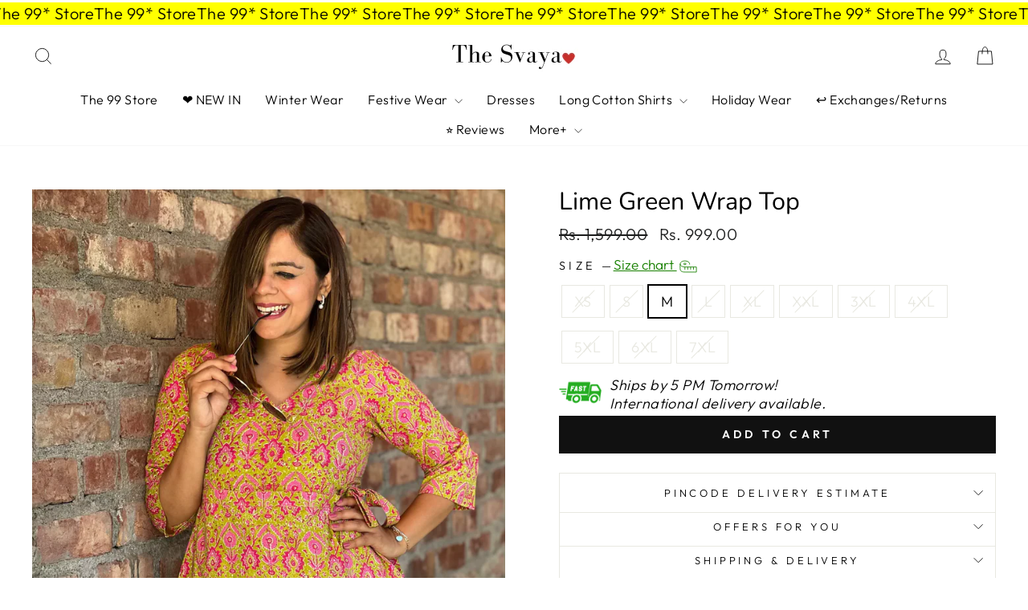

--- FILE ---
content_type: text/javascript
request_url: https://thesvaya.com/cdn/shop/t/12/assets/prod_min_sk_pdp_inventory_flow_changes.js?v=26142207939121506921736148529
body_size: 4657
content:
!function(){let e="variant_inventory_status_default",t="variant_inventory_status_item_ready_in_high_count",n="variant_inventory_status_item_ready_in_high_count",a="variant_inventory_status_zero_back_order_on",i="variant_inventory_status_zero_back_order_off",r="express",l="sold_out",o="default",s="ship_min_time",u="ship_str",d="Ships in 3-4 days.",p="International delivery available.",c="https://cdn.shopify.com/s/files/1/0306/3336/1547/files/free-shipping-3-min.png?v=1695571883",h={"2025-jan-01":1,"2025-jan-26":1,"2025-mar-13":1,"2025-mar-14":1,"2025-mar-31":1,"2025-mar-29":1,"2025-apr-01":1,"2025-jun-06":1,"2025-jun-05":1,"2025-aug-09":1,"2025-aug-08":1,"2025-aug-15":1,"2025-aug-14":1,"2025-aug-16":1,"2025-oct-01":1,"2025-oct-02":1,"2025-oct-09":1,"2025-oct-10":1,"2025-oct-20":1,"2025-oct-19":1,"2025-oct-18":1,"2025-oct-21":1,"2025-oct-22":1,"2025-oct-23":1,"2025-oct-24":1,"2025-dec-24":1,"2025-dec-25":1,"2024-dec-31":1,"2026-jan-01":1,"2026-jan-26":1,"2026-jan-25":1};function g(){let e=new URLSearchParams(window.location.search),t=e.get("variant");return t}function m(e){let t=e.target,n=t.getAttribute("name"),a=n.toLowerCase();if("size"!==a)return;let i=t.getAttribute("data-my_sk_variant_id");(null==i||""==i)&&(i=g());let r=M(null,i);y(r);try{!function e(){let t=function e(){let t=document.getElementById(E);return t?parseInt(t.textContent):null}();if(""===t||null===t||isNaN(t)||!j())return!1;B(t)}()}catch(l){console.log("some error in updating delivery info for variant.")}}function y(e){e==t?F(r):e==n?F(r):e==a?F(o):e==i?F(l):F(o)}function f(e){if(e!==r&&e!==o)return null;let t=K(),n=h[G(t)],a=h[G(Z(t,1))],i;return 12>=t.getHours()?n?_(e,"relaxed"):_(e,null):6===t.getDay()?_(e,"relaxed"):a?_(e,"relaxed"):_(e,"tomorrow")}function _(e,t){if(e!==r&&e!==o)return null;let n=K();n.setHours(17,0,0,0);let a="Ships by 5 PM Today!";if(e===o)return n.setDate(n.getDate()+3),{[s]:n,[u]:a=d};let i=new Date("2024-10-31");i.setHours(11,0,0,0);let l=new Date("2024-11-03");l.setHours(14,0,0,0);let p=new Date;return p>l||p<i?"tomorrow"===t?(n.setDate(n.getDate()+1),a="Ships by 5 PM Tomorrow!"):"relaxed"===t&&(n.setDate(n.getDate()+1),a="Ships in 1-2 Days!"):((n=new Date("2024-11-04")).setHours(17,0,0,0),a="Ships on 4th Nov"),{[s]:n,[u]:a}}function $(e,t){let n=document.getElementById("sk_size_helper_text_pdp");if(!e||""===e.trim()||e===i){n&&(n.style.display="none");return}let a=t.getAttribute("name"),r=a.toLowerCase();if("size"!==r)return;let l=t.closest('fieldset.variant-input-wrap[name="Size"]');if(!l)return;let o=t.getAttribute("value");if(!o||""===o.trim())return;let s=function e(t){t=t.toLowerCase();let n="";if("xs"===t)n="Bust 34 in | Waist 26 in";else if("s"===t)n="Bust 36 in | Waist 28 in";else if("m"===t)n="Bust 38 in | Waist 30 in";else if("l"===t)n="Bust 40 in | Waist 32 in";else if("xl"===t)n="Bust 42 in | Waist 34 in";else if("xxl"===t)n="Bust 44 in | Waist 36 in";else if("3xl"===t)n="Bust 46 in | Waist 38 in";else if("4xl"===t)n="Bust 48 in | Waist 40 in";else if("5xl"===t)n="Bust 50 in | Waist 42 in";else if("6xl"===t)n="Bust 52 in | Waist 44 in";else if("7xl"===t)n="Bust 54 in | Waist 46 in";else if("8xl"===t)n="Bust 56 in | Waist 48 in";else if("9xl"===t)n="Bust 58 in | Waist 50 in";else{if("10xl"!==t)return"";n="Bust 60 in | Waist 52 in"}return"Garment Measurement: "+n}(o);s&&(n||((n=document.createElement("p")).id="sk_size_helper_text_pdp",l.insertAdjacentElement("beforebegin",n)),n.textContent=s,n.style.color="#797979",n.style.display="block")}document.addEventListener("DOMContentLoaded",function(){if(function e(t=!0){let n=window.location.href;if(!n.includes("/products/"))return!1;if(!1==t)return!0;let a=new URLSearchParams(new URL(n).search);return!!a.has("my_is_testing")&&"true"==a.get("my_is_testing").toLowerCase()}(!1)){!function e(){let t=function e(){let t=document.createElement("div");t.id=q,t.style.width="100%",t.style.marginBottom="-10px",t.style.marginTop="-20px",window.matchMedia("(min-width: 768px)").matches&&(t.style.marginBottom="-10px",t.style.marginTop="-20px");let n=document.createElement("div");n.id="sk_usp_container_shipping",n.style.display="flex";let a=document.createElement("div");a.id=H,a.style.flex="1",a.style.display="flex",a.style.alignItems="center",a.style.justifyContent="center";let i=document.createElement("img");i.id="sk_usp_icon_shipping",i.src=c,i.style.maxHeight="100%",a.appendChild(i);let r=document.createElement("div");r.id="sk_usp_text_box_right_shipping",r.style.flex="9",r.style.paddingLeft="5px",window.matchMedia("(min-width: 768px)").matches&&(r.style.paddingLeft="10px");let l=document.createElement("div");l.id=T,l.textContent=d,l.style.marginBottom="-2px",window.matchMedia("(min-width: 768px)").matches&&(l.style.marginTop="5px"),l.style.fontStyle="italic",l.style.textAlign="left",r.appendChild(l);let o=document.createElement("div");o.id=N,o.textContent=p,o.style.fontStyle="italic",o.style.textAlign="left",r.appendChild(o);let s=document.createElement("div");return s.id=P,s.style.display="none",s.textContent="",r.appendChild(s),n.appendChild(a),n.appendChild(r),t.appendChild(n),t.outerHTML}(),n=document.createRange().createContextualFragment(t).firstChild;!function e(t){let n=document.querySelector(".product-single__meta");if(!n){console.log("Element with class product-single__meta not found.");return}let a=n.querySelector(".product-block--sales-point");if(!a){console.log("Element with class product-block--sales-point not found inside product-single__meta."),function e(t){let n=document.querySelector(".variant-wrapper");if(!n){console.log("Element with class variant-wrapper not found on single product page, exiting.");return}let a=n.closest(".product-block");if(!a){console.log("Parent to class variant-wrapper with class.product-block not found, exiting.");return}a.appendChild(t)}(t);return}a.appendChild(t)}(n)}();y(M(null,g())),function e(){let t=function e(){let t=document.createElement("div");t.id="sk_pincode_container",t.style.maxWidth="500px",t.style.margin="0 auto",t.style.textAlign="center";let n=document.createElement("div");n.style.display="flex";let a=document.createElement("input");a.type="number",a.id=k,a.placeholder="Enter a pin code",a.style.flex="1",a.style.padding="10px",a.style.fontSize="16px",a.style.border="1px solid #ccc",a.style.outline="none";let i=document.createElement("button");i.id=b,i.className="sk_pincode_check_btn",i.textContent="Check",i.style.padding="10px 20px",i.style.fontSize="16px",i.style.backgroundColor="#007bff",i.style.color="#fff",i.style.border="none",i.style.cursor="pointer";let r=document.createElement("div");r.id=w,r.textContent="Loading...",r.style.position="fixed",r.style.top="0",r.style.left="0",r.style.width="100%",r.style.height="100%",r.style.background="rgba(0, 0, 0, 0.7)",r.style.color="white",r.style.fontSize="20px",r.style.textAlign="center",r.style.display="flex",r.style.flexDirection="column",r.style.alignItems="center",r.style.justifyContent="center",r.style.display="none";let l=document.createElement("p");l.id=v,l.className="sk_pincode_error",l.style.color="red",l.style.fontSize="14px";let o=document.createElement("p");o.id=x,o.className="sk_pincode_message",o.style.color="black",o.style.fontSize="16px";let s=document.createElement("p");s.id="sk_pincode_info",s.className="sk_pincode_info",s.style.color="grey",s.style.fontSize="14px",s.textContent="Shipping & Delivery is free for all Indian buyers. Express delivery available at checkout. ";let u=document.createElement("p");return u.id=E,u.style.display="none",u.textContent="",n.appendChild(a),n.appendChild(i),n.appendChild(r),t.appendChild(n),t.appendChild(l),t.appendChild(o),t.appendChild(s),t.appendChild(u),t}(),n=function e(t){if(!window.location.href.includes("/products/"))return null;let n=document.querySelectorAll(".product-block--tab"),a=null;return n.forEach(e=>{let n=e.querySelector(".label");if(n&&n.innerHTML.toLowerCase().includes(t.toLowerCase())){let i=e.querySelector(".collapsible-content__inner");if(!i)return;a=i;return}}),a}("Pincode");if(!n)return null;for(;n.firstChild;)n.removeChild(n.firstChild);n.appendChild(t);let a=n.parentElement.parentElement;a.querySelector("button");let i=document.getElementById(k);i.addEventListener("click",function(){i.value="",S(),I()}),i.addEventListener("keydown",function(e){"Enter"===e.key&&C()});let r=document.getElementById(b);r.addEventListener("click",function(){C()})}(),document.querySelectorAll(".variant-input input").forEach(function(e){e.addEventListener("click",m)})}});let k="sk_pincode_input",b="sk_pincode_check_button",v="sk_error_message",x="sk_pincode_message",w="sk_pin_loader",E="sk_pincode_hidden_min_deliverydays";function C(){S();let e=document.getElementById(k),t=e.value;if(!j())return!1;document.getElementById(w).style.display="flex",function e(t){fetch("https://svaya.shakybits.com/pincode_services/delhivery_pincode_check.php?pincode="+t,{timeout:1e4}).then(e=>e.json()).then(e=>{!0===e.status&&"found"===e.pincode_status?B(e.min_delivery_estimate_days):!0===e.status&&"notfound"===e.pincode_status?B(-1):A(t)}).catch(e=>{console.error("Fetch error: "+e),A(t)})}(t)}function j(){I();let{shipping_message:e,min_shipping_time_str:t}=D(),n=document.getElementById(k),a=n.value;return""!==a&&(isNaN(a)||6!==a.length?(L("Please enter a 6-digit pin code."),!1):""!==t&&null!==t||(L("Item is out of stock, please select another size."),!1))}function B(e){if(I(),z(),e<0){L("Pincode is unserviceable");return}let{shipping_message:t,min_shipping_time_str:n}=D();if(!n){L("Item is out of stock, please select another size.");return}let a=K(n),i=Z(a,e),r=Z(i,1),l="✅Order now.";t&&(l+=" "+t),l=l+"<br>\uD83D\uDE80Get it by "+G(U(i),"d")+" - "+G(U(r),"d Mmm"),function e(t){let n=document.getElementById(E);return!!n&&(n.textContent=t,!0)}(e),function e(t){let n=document.getElementById(x);return!!n&&(n.innerHTML=t,z(),!0)}(l)}function S(){let e=document.getElementById(E);e&&(e.textContent="")}function I(){let e=document.getElementById(v),t=document.getElementById(x);return e&&(e.textContent=""),t&&(t.innerHTML=""),!1}function L(e){let t=document.getElementById(v);return!!t&&(t.textContent=e,z(),!0)}function z(){document.getElementById(w).style.display="none"}function D(){let e,t;try{let n=document.getElementById(T),a=document.getElementById(P);if(!n||!a)throw Error("Shipping elements not found in the UI");e=n.textContent,t=a.textContent}catch(i){console.error("Error while retrieving shipping information:",i.message),e="Ships in 3 to 4 days";let r=K();r.setDate(r.getDate()+4),t=U(r)}return{shipping_message:e,min_shipping_time_str:t}}function A(e){fetch("https://r2-delivery-pincodes.thesvaya.in/"+e+".json").then(e=>{if(e.ok)return e.json();B(-1)}).then(e=>{if(e&&e.pincode){let t=function e(t){let n={mumbai:3,"abu road":3,agartala:5,agra:2,ahmedabad:2,ahmednagar:4,aizawl:15,ajmer:2,alappuzha:4,allahabad:3,almora:3,aluva:5,ambala:2,amritsar:2,anand:3,ankleshwar:4,asansol:3,baddi:2,bahadurgarh:2,bally:3,banaskantha:3,bangalore:4,bardhaman:3,bareilly:4,bargarh:4,barrackpore:3,beawar:3,behrampur:4,bettiah:3,bhagalpur:3,bharatpur:2,bharuch:3,bhavnagar:3,bhiwani:2,bhopal:2,bhubaneshwar:3,bijapur:4,bilaspur:4,birpara:4,bokakhat:6,bokaro:4,bolpur:5,bongaigaon:4,bordumsa:5,"central delhi":1,chandigarh:2,chandipur:4,chandrapur:4,changanacherry:6,changlang:6,chennai:4,chikkamagalur:6,chowkham:5,cochin:5,coimbatore:4,cuddalore:4,cuttack:3,dadri:2,dahanu:3,dalkhola:4,daporijo:7,dasuya:2,dehradun:2,delhi:1,"delhi ncr":1,deoghar:3,deomali:4,devanahalli:5,dhanbad:3,dharamshala:3,dhemaji:5,dimapur:6,diphu:5,doddaballapura:4,"doom dooma":6,durg:3,durgapur:4,"east delhi":1,elamakkara:5,faridabad:1,fatehabad:2,firozpur:3,"gandhi nagar":2,gandhidham:3,gandhinagar:2,"ganga nagar":2,gangtok:3,"gautam buddha nagar":1,ghaziabad:1,goa:4,gonikoppal:6,gorakhpur:3,gossaigaon:4,"greater thane":3,gulbarga:4,guntur:4,gurdaspur:3,gurgaon:1,guwahati:4,hazaribagh:4,herbertpur:2,hisar:2,hooghly:3,hoshiarpur:2,hosur:4,howrah:3,hubli:4,hyderabad:4,ichalkaranji:3,indore:3,itanagar:11,jabalpur:3,jagatsinghpur:3,jaipur:2,jajpur:4,"jalalpur-up":3,jalandhar:2,jalgaon:3,jammu:2,jamnagar:4,jamshedpur:3,jasai:3,jhagadia:3,jorethang:4,jorhat:6,junagadh:3,kadi:3,kadiri:4,kakinada:5,kanpur:2,"kanpur nagar":2,kapurthala:2,karnal:2,kashipur:2,katni:3,khategaon:3,kheda:2,kishangarh:3,kokrajhar:4,kolhapur:4,kolkata:3,kota:2,kozhikode:6,kunnathunad:7,lakhimpur:3,lucknow:2,ludhiana:2,madukkarai:5,madurai:4,mahad:4,mahesana:3,malappuram:5,mangalore:4,mangan:4,margherita:4,mathura:2,meerut:2,midnapore:4,moga:3,mohali:2,moradabad:2,morbi:3,muzaffarnagar:2,mysore:4,nagaon:5,nagpur:2,nainital:2,nanded:4,nashik:4,"navi mumbai":3,navsari:3,nawanshahr:3,"new delhi":1,nirjuli:5,noida:1,"north 24 parganas":3,"north delhi":1,"north goa":4,"north lakhimpur":5,"north west delhi":1,palakkad:4,panipat:2,panjim:4,pasighat:5,patiala:2,patna:3,phaltan:7,pollachi:4,pune:3,punganur:4,purnia:4,purulia:3,raipur:3,rajkot:3,rajpura:2,ranchi:3,ranipool:7,ranni:5,rohtak:2,rourkela:4,rudrapur:2,sabarkantha:4,sagalee:6,sagar:2,salem:4,sambalpur:4,sanand:3,sangrur:2,sarupathar:4,shahdol:3,shankarpalle:4,silapathar:5,silchar:5,siliguri:3,sivasagar:5,solapur:5,sonipat:2,"south 24 parganas":3,"south delhi":1,"south goa":4,"south west delhi":1,srikalahasti:5,srinagar:4,surat:3,"surendra nagar":3,tenkasi:5,thane:3,thiruvananthapuram:4,thrissur:4,tiruchi:5,tirupati:5,tiruvalla:5,tura:5,udaipur:2,udalguri:5,ujjain:3,umred:3,upleta:3,vadodara:3,valsad:3,vapi:3,varanasi:3,vasmat:4,vellore:4,vijayawada:4,virajpet:5,visakhapatnam:3,vrindavan:2,wai:4,"west delhi":1,"yamuna nagar":2,zirakpur:2};return t&&n[t.toLowerCase()]?n[t.toLowerCase()]:4}(e.district);B(t)}else B(-1)}).catch(e=>{console.error("Backup fetch error: "+e),B(-1)})}function M(t=null,n=null){if(null===(t=null!==t?t:function e(){let t=document.querySelectorAll(".product-section"),n=[];return(t.forEach(e=>{let t=e.getAttribute("data-product-id");t&&n.push(t)}),0==n.length)?(console.log("no product id found, error"),null):(n.length>1&&console.log("more than 1 product id found on pdp, not expected behavior."),n[0])}()))return console.log("Product ID is null."),e;let r=window.inventories&&"object"==typeof window.inventories?window.inventories:(console.log("Window inventories object is missing or not an object."),null);if(!r||"object"!=typeof r||!Object.keys(r).length)return console.log("my_product_inventories is empty or null or not an object."),e;if(!r[t]||"object"!=typeof r[t])return console.log(`Inventory object for product ID ${t} is missing or null.`),e;let l=r[t];return function t(n,r=null){if(null===n)return console.log("my_product_id_inventory_obj is null."),e;if(null==r||""==r)return function t(n){if(null===n)return console.log("my_product_id_inventory_obj is null."),e;let r=!1,l=Object.keys(n);for(let o of l){let s=n[o];if(s.quantity>0)return W(s.quantity);"continue"===s.policy&&(r=!0)}return r?a:i}(n);if(!n.hasOwnProperty(r))return e;let l=n[r];return l.quantity>0?W(l.quantity):"continue"===l.policy?a:i}(l,n)}function W(e){return e>4?t:e>0?n:void 0}let q="sk_all_usp_parent_container",H="sk_usp_icon_box_left_shipping",T="sk_usp_text1_shipping",N="sk_usp_text2_shipping",P="sk_data_shipping_time";function F(e){let t=document.getElementById(q);e==r?(O("https://cdn.shopify.com/s/files/1/0306/3336/1547/files/fast-delivery-256-min.png?v=1695407281"),t.style.display="block",J(function e(){let t,n,a,i=new Date,l=new Date("2024-11-03");a=i>l?"Ships in 1-2 Days!":"Ships on 4th Nov!";try{t=(n=f(r))[u]}catch(o){console.error(`Error in get_express_shipping_str: ${o}`),t=a}return t}(),"International delivery available.",function e(){let t=f(r);return t[s]}())):e==l?(function e(){let t=document.getElementById(T),n=document.getElementById(N),a=document.getElementById(P);t&&(t.textContent=""),a&&(a.textContent=""),n&&(n.textContent="")}(),t.style.display="none"):(O(c),t.style.display="block",J(function e(){let t=f(o);return t[u]}(),p,function e(){let t=f(o);return t[s]}()))}function O(e){let t=document.getElementById(H);if(t){let n=t.querySelector("img");n&&(n.src=e)}}function J(e,t,n){let a=document.getElementById(T),i=document.getElementById(N),r=document.getElementById(P);a&&(a.textContent=e),r&&(r.textContent=U(n)),i&&(i.textContent=t)}function K(e="",t="Asia/Kolkata"){var n=e?new Date(e):new Date;isNaN(n.getTime())&&(n=new Date);let a=new Date(n.toLocaleString("en-US",{timeZone:t}));return a}function U(e,t="Asia/Kolkata"){let n=e.toLocaleString("en-US",{year:"numeric",month:"2-digit",day:"2-digit",hour:"2-digit",minute:"2-digit",second:"2-digit",timeZoneName:"short"});return n}function G(e="",t="yyyy-mmm-dd",n="Asia/Kolkata"){var a;let i=K(e,n),r=i.getFullYear(),l=(a=i.getMonth(),["Jan","Feb","Mar","Apr","May","Jun","Jul","Aug","Sep","Oct","Nov","Dec"][a]),o=i.getDate();if("d"==t)return o.toString();if("d Mmm"==t){let s=`${o.toString()} ${l}`;return s}let u=`${r}-${l}-${o.toString().padStart(2,"0")}`;return u.toLowerCase()}function Z(e,t){let n=K(e);return n.setDate(n.getDate()+t),n}}();

--- FILE ---
content_type: text/javascript
request_url: https://thesvaya.com/cdn/shop/t/12/assets/sk_min_sale_coll_product_changes.js?v=78812077684021618351762627304
body_size: 7383
content:
!function(){function e(){let e=window.location.href.toLowerCase();return c(e,"https://thesvaya.com/collections/winter-wear")}function t(){let e=window.location.href.toLowerCase();return c(e,"https://thesvaya.com/collections/solid-shirt-for-women")}function r(){return"https://thesvaya.com/collections/most-loved-products"}function s(){return p(["eoss"])}function o(e,t){return i(e,t,[])}function i(e,t,r){let s=new Date(e.replace(" ","T")),o=new Date(t.replace(" ","T"));if(!s||isNaN(s.getTime()))return console.error("Invalid sale start time"),!1;if(!o||isNaN(o.getTime()))return console.error("Invalid sale end time"),!1;if(s>o)return!1;let i=r,l=new Date,n=0===i.length||p(i);return l>s&&l<o&&n}function l(){return"bogo_bonus"}function n(e){let t=document.querySelector(".product-single__form"),r=t?.querySelector(".btn.add-to-cart"),s=r?.querySelector("span");s?s.textContent=e:console.warn("Could not update Add to Cart button text. Ensure the structure matches.")}function a(){let e=window.location.href.toLowerCase();return!!e.includes("/products/")}function c(e,t){let r=u(e),s=e.includes(t);return r&&s}function u(e){return!!e.includes("/collections/")&&!1===e.includes("/products/")}function p(e){try{if(!a())return!1;let t=document.getElementById("sk_tags_json_product_page");if(t&&t instanceof HTMLTextAreaElement)try{let r=JSON.parse(t.value.trim()).map(e=>e.toLowerCase().trim()),s=e.map(e=>e.trim().toLowerCase());return s.some(e=>r.includes(e))}catch(o){console.error("Failed to parse tags JSON:",o)}return!1}catch(i){return console.error("An error occurred:",i),!1}}function f(e){if(!a())return null;let t=document.querySelectorAll(".product-block--tab"),r=null;return t.forEach(t=>{let s=t.querySelector(".label");if(s&&s.innerHTML.toLowerCase().includes(e.toLowerCase())){let o=t.querySelector(".collapsible-content__inner");if(!o)return;r=o;return}}),r}function h(){let e=document.querySelector(".shopify-section-group-header-group");if(!e)return!1;let t=e.querySelectorAll(".scrolling-text");if(0===t.length)return!1;for(let r=0;r<t.length;r++){let s=t[r];s.style.display="block"}return!0}function d(e="",t="Asia/Kolkata"){var r=e?new Date(e):new Date;isNaN(r.getTime())&&(r=new Date);let s=new Date(r.toLocaleString("en-US",{timeZone:t}));return s}function _(){let e=window.innerWidth;if(e<768)return!0;try{if(navigator.userAgentData&&navigator.userAgentData.mobile)return!0}catch(t){console.error(t)}let r=navigator.userAgent.toLowerCase();return!(r.includes("ipad")||r.includes("tablet"))&&!!(r.includes("iphone")||r.includes("mobi"))}function $(e,t){if("string"!=typeof e||"string"!=typeof t)return 0;let r=document.getElementById(t);if(!r)return 0;let s=r.getElementsByClassName(e);return s.length?(Array.from(s).forEach(e=>{e.style.display="none"}),s.length):0}function m(e,t,r){if("undefined"==typeof Storage||!e||!t)return!1;try{let s={},o=localStorage.getItem(e);if(o&&(s=JSON.parse(o),"object"!=typeof s))return!1;return s[t]=r,localStorage.setItem(e,JSON.stringify(s)),!0}catch(i){return console.error("Error setting object data to storage:",i),!1}}function g(e,t){if("undefined"==typeof Storage||!e||!t)return!1;try{let r=localStorage.getItem(e);if(!r)return!1;let s=JSON.parse(r);if("object"!=typeof s||!(t in s))return!1;return s[t]}catch(o){return console.error("Error getting object data from storage:",o),!1}}function y(e,t){try{let r=localStorage.getItem(e);if(!r)return;let s=JSON.parse(r);if(!s||"object"!=typeof s)return;delete s[t],Object.keys(s).length>0?localStorage.setItem(e,JSON.stringify(s)):localStorage.removeItem(e)}catch(o){console.error("Error removing object from localStorage:",o)}}function b(e){if(!a())return;let t=f("Offers For You");if(!t)return;let r=t.querySelector("ul");r||(r=document.createElement("ul"),t.appendChild(r));let s=["Jan","Feb","Mar","Apr","May","Jun","Jul","Aug","Sep","Oct","Nov","Dec"];e.forEach(e=>{let{code:t,input_message:o,validity_str:i,expiry:l}=e;if(function e(t){let r=new Date;r.setHours(0,0,0,0);let s=new Date(t);return s.setHours(0,0,0,0),r>s}(l))return;let n=new Date(l),a=n.getDate(),c=n.getMonth(),u=s[c],p=`${a}-${u}`,f=document.createElement("li"),h=`Till ${p}<br>--`,d=i?`${i}, ${h}`:`${h}`;f.innerHTML=`${o}| Code <b>${t}</b>, ${d}`,r.insertBefore(f,r.firstChild)}),r.style.marginLeft="15px";let o=t.parentElement.parentElement,i=o.querySelector("button");i&&("false"===i.getAttribute("aria-expanded")&&i.click(),i.click(),i.click())}function v(e){let t=["Trust_badge_festive","trust-badge-normal-with-return-exchange","trustbadge-2409-bw-ret-exch.png","Trust-Badge-New","trustbadge_"];try{if(!a())return;if(t.length!==e.length){console.error("srcStringArr and replaceUrlArr must have the same length.");return}let r=document.querySelectorAll(".product-block");r.forEach(r=>{let s=r.querySelector(".image-wrap");if(!s)return;let o=s.querySelector("image-element");if(!o)return;let i=o.querySelector("img");if(!i)return;let l=i.getAttribute("src"),n=t.findIndex(e=>l.includes(e));-1!==n&&(i.hasAttribute("srcset")&&i.removeAttribute("srcset"),i.setAttribute("src",e[n]))})}catch(s){console.error("An error occurred:",s)}}function k(e){if(!a())return;let t=f("Return");if(!t)return;for(;t.firstChild;)t.removeChild(t.firstChild);let r=document.createElement("p");r.innerHTML=e,t.appendChild(r)}function S(){w(419888857311)}function w(e){if(!a()||!s())return;let t=document.querySelector(`[data-sk-featured-collection-id="${e}"]`);if(!t)return;let r=t.parentElement.parentElement;r.classList.contains("shopify-section")&&r.classList.contains("index-section")&&"none"===getComputedStyle(r).display&&(r.style.display="block")}function C(e,t,r,s){let o=r.replace(/ /g,"+");return{user_value:e,filter_value:t,url:o,is_url_relative_or_absolute:s}}let x=[{collection_id:"416859947231",promo_heading_offer:"Love Your Choice❤️<br>Add Another Shirt & Enjoy ₹300 Off!"}],E="slidecart_ls_master",A="slidecart_ls_bogo_key",B="slidecart_ls_items_in_cart",P=0;function L(){let e=z();if(!e)return!1;O(),$("rewards","slidecarthq"),$("upsells-header","slidecarthq"),$("upsells-stacked","slidecarthq"),$("upsells-slider","slidecarthq")}function T(){let e=z();return!!e&&(O(),!0)}function z(){try{if(void 0===j||"object"!=typeof j)return!1;let e=i(j.starts_at_str,j.ends_at_str,j.prod_tags_arr);return e}catch(t){return console.error("Error:",t.message),!1}}function O(){var e,t,r;let s=z();if(!s)return!1;let o=function e(){let t=g(E,A);if(!1===t||!t.expiry_at_str||"string"!=typeof t.expiry_at_str)return!1;try{let r=new Date(t.expiry_at_str);if(isNaN(r.getTime())||r<new Date)return!1;let s=Number(t.primary);if(isNaN(s))return!1;t.primary=s;let o=Number(t.bonus);if(isNaN(o))return!1;return t.bonus=o,t}catch(i){return console.error("Error processing BOGO object:",i),!1}}();if(!o)return console.log("No valid BOGO data found in storage"),!1;let i=Number(o.primary)||0,l=Number(o.bonus)||0,n=j?.is_primary_bonus_products_same??!1;return n?(e=l,0==e?q():D("Buy 1 Get 1 Free on Everything!")):(t=i,r=l,t!==r?t>0&&0===r?(console.log("Showing bonus products - Primary items added without bonus"),D()):(console.log("Hiding bonus strip - Counts mismatch"),q()):1===r?(console.log("Showing bonus products - One of each"),D()):(console.log("Hiding bonus products - Equal counts but not one"),q())),!0}function D(e){let t=W,r=document.getElementById("slidecarthq"),s=r?r.querySelector(".items"):null;if(!s||0===t.length)return;let o=document.getElementById("bogo_bonus_list_cart");o&&(o.innerHTML="",o.remove()),(o=document.createElement("div")).id="bogo_bonus_list_cart",o.style.cssText="padding: 16px; background-color: #fff; padding:12px; margin-top: 16px; font-family: Arial, sans-serif;";let i=document.createElement("h2");i.textContent=e??"❤️Pick Your Free Gift Below!",i.style.cssText="font-size: 18px; font-weight: bold; color: #1e1e1e; margin-bottom: 2px; text-align: center; ",o.appendChild(i);let l=document.createElement("p");l.textContent="Offer Ending Soon!",l.style.cssText="font-size: 14px; font-weight: bold; color: #1e1e1e; text-align: center; margin-bottom: 12px;",o.appendChild(l);let n=document.createElement("div");t.forEach(e=>{let t=document.createElement("div");t.style.cssText="display: flex; align-items: center; justify-content: space-between; gap: 12px; padding:12px;margin-bottom: 12px; background-color: rgba(0, 0, 0, 0.05);";let r=document.createElement("img");r.src=e.image,r.alt=e.title,r.style.cssText="width: 80px; height: 80px; object-fit: cover; border-radius: 4px; border: 1px solid #ddd;",t.appendChild(r);let s=document.createElement("div");s.style.cssText="flex-grow: 1;";let o=document.createElement("p");o.textContent=e.title,o.style.cssText="font-size: 14px; font-weight: bold; margin: 0; color: #333;",s.appendChild(o);let i=document.createElement("p");i.textContent=`Rs. ${e.price}`,i.style.cssText="font-size: 13px; color: #777; margin: 4px 0 0;",s.appendChild(i),t.appendChild(s);let l=document.createElement("a");l.href=e.url,l.textContent="View",l.style.cssText="background-color: #121212; color: #fff; font-size: 13px; padding: 10px 20px; text-decoration: none; font-weight: bold; text-align: center; display: inline-block;",t.appendChild(l),n.appendChild(t)}),o.appendChild(n);let a=document.createElement("a");a.href=M,a.textContent="See All Free Options",a.style.cssText="display: inline-block; margin-top: 6px; margin-bottom: 6px;font-size: 15px; color: #007bff; text-decoration: underline; text-align: center; width: 100%;",o.appendChild(a),s.appendChild(o)}function q(){let e=document.getElementById("bogo_bonus_list_cart");if(e)return e.style.display="none",!0}function K(){let e=document.getElementById("sk_collections_product_page");if(!e)return;let t=e.textContent;if(t)for(let r of x){let{collection_id:s,promo_heading_offer:o}=r;if(t.includes(s.toString())&&G(o))break}}function G(e){let t=document.getElementById("slidecarthq");if(!t)return!1;let r=document.getElementsByClassName("upsells-header");if(0===r.length)return!1;let s=r[0];return s.innerHTML=`<h2>${e}</h2>`,!0}window.SLIDECART_OPENED=function(){setTimeout(K,600),setTimeout(T,600)},window.SLIDECART_UPDATED=function(e){(function e(t){let r=z();if(!r)return!1;let s=t.items;if(t.item_count==P)return!0;let o=parseInt(function e(){let t=document.getElementById("sk_product_id_product_page");if(t&&t instanceof HTMLTextAreaElement){let r=t.value.trim();return r}return""}(),10),i=function e(){let t=g(E,B);if(!1===t||!t.expiry_at_str||"string"!=typeof t.expiry_at_str)return{};try{let r=new Date(t.expiry_at_str);if(isNaN(r.getTime())||r<new Date)return{};return t}catch(s){return console.error("Error processing product item object:",s),{}}}();if(console.log(o),0===Object.keys(i).length){let n=new Date;n.setDate(n.getDate()+2),i={expiry_at_str:n.toISOString().replace("T"," ").split(".")[0]}}return s.forEach(e=>{let t=e.product_id;if(o!==t)return;let r=p(["bogo_primary"]),s=function e(){let t=[l()];return p(t)}();i[t]={primary:r,bonus:s}}),m(E,B,i),function e(t,r){let s=0,o=0;for(let i of t){let l=i.product_id,n=i.quantity;if(!r[l])continue;let a=r[l];a.primary&&(s+=n),a.bonus&&(o+=n)}let c={primary:s,bonus:o,expiry_at_str:j.ends_at_str},u=m(E,A,c);return u}(s,i),setTimeout(L,400),P=s.item_count,!0})(e)};let I={starts_at_str:"2025-03-07 09:00",ends_at_str:"2025-03-09 23:59",prod_tags_arr:["flash_offer_sale_no_ret_no_exchange"]},j={starts_at_str:"2025-08-14 21:00",ends_at_str:"2025-08-31 23:59",prod_tags_arr:[l()],is_primary_bonus_products_same:!0},W=function e(t,r=!0){let s=function e(){if(!a())return"";let t=window.location.href,r=t.split("?")[0].split("#")[0].trim();if(!r.includes("/products/"))return"";let s=r.split("/products/");if(s.length<2||!s[1])return"";let o=s[1].split("/")[0].trim();return o||""}(),o=[{title:"Crimson Red Modal Kurta Set of 2",price:2999,image:"https://cdn.shopify.com/s/files/1/0306/3336/1547/files/CrimsonRedModalKurtaSetof2-1.webp?v=1746621318",url:"https://thesvaya.com/products/khv2408-crimson-red-modal-kurta"},{title:"Pistachio Green Cotton Slub Aline Co-ord Set of 2",price:2499,image:"https://cdn.shopify.com/s/files/1/0306/3336/1547/files/Pistachio-Green-Solid-Aline-Cotton-Slub-Shirt-5.webp?v=1746621493",url:"https://thesvaya.com/products/pistachio-green-cotton-slub-aline-coord"},{title:"Party Pink Cotton Slub Aline Co-ord Set of 2",price:2499,image:"https://cdn.shopify.com/s/files/1/0306/3336/1547/files/Pink-Solid-Aline-Cotton-Slub-Shirt-2_9adb3a9f-ce1d-4d40-bbcb-26b0b1cdc1b5.webp?v=1746621439",url:"https://thesvaya.com/products/party-pink-cotton-slub-aline-coord"},{title:"Black Solid Cotton Slub Pants",price:1599,image:"https://cdn.shopify.com/s/files/1/0306/3336/1547/files/Black-Solid-Cotton-Slub-Pants-1.webp?v=1746621480",url:"https://thesvaya.com/products/black-solid-cotton-slub-pant"},{title:"Pine Green Modal Kurta Set of 2",price:2999,image:"https://cdn.shopify.com/s/files/1/0306/3336/1547/files/PineGreenModalKurtaSetof2-1.webp?v=1746621324",url:"https://thesvaya.com/products/juy2408-pine-green-modal-kurta"},{title:"Women's Cotton Front Open Kurta In Pink",price:1299,image:"https://cdn.shopify.com/s/files/1/0306/3336/1547/files/Women_sCottonFrontOpenKurtaInPink-8.webp?v=1746622728",url:"https://thesvaya.com/products/women-s-cotton-front-open-kurta-in-pink"},{title:"Cosmic Blue Luxurious Velvet Dress",price:2799,image:"https://cdn.shopify.com/s/files/1/0306/3336/1547/files/CosmicBlueLuxuriousVelvetDress-1.webp?v=1746621250",url:"https://thesvaya.com/products/snw2411-cosmic-blue-luxurious-velvet-dress"},{title:"Navy Blue Velvet Kurta & Palazzo - Set of 2",price:2499,image:"https://cdn.shopify.com/s/files/1/0306/3336/1547/files/Navy_Blue_Velvet_Kurta_Palazzo_-_Set_of_2-2.webp?v=1746621266",url:"https://thesvaya.com/products/iak2411-navy-blue-velvet-kurta-palazzo"},{title:"Blue Green Slit Dress",price:2599,image:"https://cdn.shopify.com/s/files/1/0306/3336/1547/files/Blue-Green-Slit-Dress-4.webp?v=1746621717",url:"https://thesvaya.com/products/blue-green-slit-dress"},{title:"Turkish Rose Schiffli Co-ord Set of 2 With Palazzo",price:2499,image:"https://cdn.shopify.com/s/files/1/0306/3336/1547/files/Turkish_Rose_Schiffli_Co-ord_Set_of_2_With_Palazzo-4.webp?v=1746621336",url:"https://thesvaya.com/products/adt2408-turkish-rose-chikankari-kurta"},{title:"Maroon Aline Frilled Kurta With Pants For Women",price:2499,image:"https://cdn.shopify.com/s/files/1/0306/3336/1547/products/MaroonAlineFrilledKurtaForWomen_4.webp?v=1746622172",url:"https://thesvaya.com/products/maroon-aline-frilled-kurta-for-women"},{title:"Autumn Red Luxurious Velvet Dress",price:2799,image:"https://cdn.shopify.com/s/files/1/0306/3336/1547/files/AutumnRedLuxuriousVelvetDress-1.webp?v=1746621255",url:"https://thesvaya.com/products/yrz2411-autumn-red-luxurious-velvet-dress"},{title:"Hot Pink Lace Schiffli Co-ord Set of 2 With Palazzo",price:2499,image:"https://cdn.shopify.com/s/files/1/0306/3336/1547/files/Hot_Pink_Lace_Schiffli_Co-ord_Set_of_2_With_Palazzo-cover.webp?v=1746621339",url:"https://thesvaya.com/products/het2408-hot-pink-chikankari-kurta"},{title:"Ebony Black Schiffli Co-ord Set of 2 With Palazzo",price:2499,image:"https://cdn.shopify.com/s/files/1/0306/3336/1547/files/Ebony_Black_Schiffli_Co-ord_Set_of_2_With_Palazzo-cover_2.webp?v=1746621332",url:"https://thesvaya.com/products/rnw2408-ebony-black-chikankari-kurta"},{title:"Black Palazzo",price:1499,image:"https://cdn.shopify.com/s/files/1/0306/3336/1547/products/Rayon_Palazzo.png?v=1746622264",url:"https://thesvaya.com/products/black-palazzo"},{title:"Sunshine Floral Print Schiffli Aline Cotton Dress",price:2499,image:"https://cdn.shopify.com/s/files/1/0306/3336/1547/files/Sunshine_Floral_Print_Schifli_Aline_Cotton_Dress-1.webp?v=1746621280",url:"https://thesvaya.com/products/wct2409-sunshine-floral-print-schifli-aline-cotton-dress"},{title:"Beat The Heat Summer Olive Green Halter Neck Top",price:1499,image:"https://cdn.shopify.com/s/files/1/0306/3336/1547/files/Olive-Green-Halter-Neck-Top-4.webp?v=1746621786",url:"https://thesvaya.com/products/beat-the-heat-summer-top"},{title:"Bottle Green Cotton Angrakha Kurta",price:2399,image:"https://cdn.shopify.com/s/files/1/0306/3336/1547/files/Bottle_Green_Angrakha_Kurta-_1.webp?v=1746621344",url:"https://thesvaya.com/products/hyr2408-bottle-green-angrakha-kurta"},{title:"Peacock Blue Cotton Angrakha Kurta",price:2399,image:"https://cdn.shopify.com/s/files/1/0306/3336/1547/files/Peacock_Blue_Angrakha_Kurta-1.webp?v=1746621347",url:"https://thesvaya.com/products/ufa2408-peacock-blue-angrakha-kurta"},{title:"Buttercup Yellow Cotton Slub Aline Co-ord Set of 2",price:2499,image:"https://cdn.shopify.com/s/files/1/0306/3336/1547/files/Buttercup_yellow_cotton_slub_coord_set_1.webp?v=1746621444",url:"https://thesvaya.com/products/buttercup-yellow-cotton-slub-aline-coord"},{title:"Blossom Floral Print Schiffli Aline Cotton Dress",price:2499,image:"https://cdn.shopify.com/s/files/1/0306/3336/1547/files/BlossomFloralPrintSchifliAlineCottonDress-1.webp?v=1746621278",url:"https://thesvaya.com/products/szd2409-blossom-floral-print-schifli-aline-cotton-dress"},{title:"Orchid Violet Cotton Angrakha Kurta",price:2399,image:"https://cdn.shopify.com/s/files/1/0306/3336/1547/files/Orchid_Violet_Angrakha_Kurta-1.webp?v=1746621342",url:"https://thesvaya.com/products/ihk2408-orchid-violet-angrakha-kurta"},{title:"Purple Blush Schiffli Aline Cotton Dress",price:2499,image:"https://cdn.shopify.com/s/files/1/0306/3336/1547/files/Purple_Blush_Schifli_Aline_Cotton_Dress-1_5e6436b5-b4fa-4aa3-8292-1b182ab5ee81.png?v=1746621276",url:"https://thesvaya.com/products/knd2409-purple-blush-schifli-aline-cotton-dress"},{title:"Black Cotton A-line Dress",price:2999,image:"https://cdn.shopify.com/s/files/1/0306/3336/1547/files/black-aline-cotton-dress-1.webp?v=1746621531",url:"https://thesvaya.com/products/black-cotton-aline-dress"},{title:"Green Sleeveless Square Neck Cotton Kurta",price:1399,image:"https://cdn.shopify.com/s/files/1/0306/3336/1547/files/Deep-Green-Sleeveless-Square-Neck-Cotton-Straight-Kurta-1.webp?v=1746621458",url:"https://thesvaya.com/products/green-sleeveless-square-neck-cotton-kurta"},{title:"Luxe Ocean Blue Organza Angrakha Kurta",price:3999,image:"https://cdn.shopify.com/s/files/1/0306/3336/1547/files/OceanBlueOrganzaAngrakhaKurta-1.webp?v=1746621361",url:"https://thesvaya.com/products/jpf2408-ocean-blue-organza-angrakha-kurta"},{title:"Green Garden Kurta Pants - Set of 2",price:2499,image:"https://cdn.shopify.com/s/files/1/0306/3336/1547/files/Green-Garden-Kurta-Pants-Set-of-2-4-com.webp?v=1746621706",url:"https://thesvaya.com/products/green-garden-kurta-pants-set-of-2"},{title:"Teal Blue Cotton Slub Aline Co-ord Set of 2",price:2499,image:"https://cdn.shopify.com/s/files/1/0306/3336/1547/files/Teal_Blue_Cotton_Slub_Coords.webp?v=1746621437",url:"https://thesvaya.com/products/teal-blue-cotton-slub-aline-coord"},{title:"Off White Floral Weave Cotton Straight Kurti",price:1799,image:"https://cdn.shopify.com/s/files/1/0306/3336/1547/files/off-white-floral-weave-cotton-straight-kurti-1.webp?v=1746621510",url:"https://thesvaya.com/products/off-white-floral-weave-cotton-straight-kurti"},{title:"White Palazzo",price:1599,image:"https://cdn.shopify.com/s/files/1/0306/3336/1547/products/White-Palazzo.png?v=1746622344",url:"https://thesvaya.com/products/white-palazzo"},{title:"Artistic Multicolor Cotton Schiffli Co-ord Set",price:1999,image:"https://cdn.shopify.com/s/files/1/0306/3336/1547/files/Artistic_Multicolor_Cotton_Schifli_Co-ord_Set-1.webp?v=1746621289",url:"https://thesvaya.com/products/swh2409-artistic-multicolor-cotton-schifli-coord-set"},{title:"Dove White Cotton Slub Aline Co-ord Set of 2",price:2499,image:"https://cdn.shopify.com/s/files/1/0306/3336/1547/files/White-Solid-Aline-Cotton-Slub-Shirt-10.webp?v=1746621485",url:"https://thesvaya.com/products/dove-white-cotton-slub-aline-coord"},{title:"Winter Rose Velvet Shirt Dress",price:2799,image:"https://cdn.shopify.com/s/files/1/0306/3336/1547/files/Winter_Rose_Velvet_Shirt_Dress-1.webp?v=1746621248",url:"https://thesvaya.com/products/sat2411-winter-rose-velvet-shirt-dress"},{title:"Pink Loop Kurta",price:1299,image:"https://cdn.shopify.com/s/files/1/0306/3336/1547/products/69.webp?v=1746622647",url:"https://thesvaya.com/products/pink-loop-kurta"},{title:"Pink Solid Cotton Slub Pants",price:1599,image:"https://cdn.shopify.com/s/files/1/0306/3336/1547/files/Pink-Solid-Cotton-Slub-Pants-1.webp?v=1746621477",url:"https://thesvaya.com/products/pink-solid-cotton-slub-pants"},{title:"Jamuni Silk Coord Set of 2",price:1499,image:"https://cdn.shopify.com/s/files/1/0306/3336/1547/files/background-editor_output_748a887d-3780-4097-b375-d07528221ac1.png?v=1746621654",url:"https://thesvaya.com/products/jamuni-silk-coord-set-of-2"},{title:"Boss Black Cotton Slub Aline Co-ord Set of 2",price:2499,image:"https://cdn.shopify.com/s/files/1/0306/3336/1547/files/Black-Solid-_Aline-Cotton-Slub-Shirt-1.webp?v=1746621442",url:"https://thesvaya.com/products/boss-black-cotton-slub-aline-coord"},{title:"Ocean Blue Modal Kurta Set of 2",price:2999,image:"https://cdn.shopify.com/s/files/1/0306/3336/1547/files/OceanBlueModalKurtaSetof2-1.webp?v=1746621327",url:"https://thesvaya.com/products/gvy2408-ocean-blue-modal-kurta"},{title:"Off White V-Neck Cotton Lurex Straight Kurti",price:1799,image:"https://cdn.shopify.com/s/files/1/0306/3336/1547/files/off-white-cotton-lurex-straight-kurti-1.webp?v=1746621512",url:"https://thesvaya.com/products/off-white-cotton-lurex-straight-kurti"},{title:"Rani Pink Silk Coord - Set of 2",price:1999,image:"https://cdn.shopify.com/s/files/1/0306/3336/1547/files/Rani-Pink-Silk-Coord-Set-of-2-1_1.webp?v=1746621653",url:"https://thesvaya.com/products/rani-pink-silk-coord-set-of-2"},{title:"White Laced Pants",price:1990,image:"https://cdn.shopify.com/s/files/1/0306/3336/1547/products/white_linen_pants_2.jpg?v=1746622645",url:"https://thesvaya.com/products/white-linen-pants"},{title:"Black Angrakhaa Gheredaar Kurta",price:2399,image:"https://cdn.shopify.com/s/files/1/0306/3336/1547/files/black-angrakhaa-gheredaar-kurta-1.webp?v=1746622321",url:"https://thesvaya.com/products/black-angrakhaa-gheredaar-kurta"},{title:"Pastel Pink A-line Cotton Dress",price:2999,image:"https://cdn.shopify.com/s/files/1/0306/3336/1547/files/pastel-pink-a-line-cotton-dress-7.webp?v=1737105726",url:"https://thesvaya.com/products/pastel-pink-a-line-cotton-dress"},{title:"Dusty Rose Pink Modal Kurta Set of 2",price:2999,image:"https://cdn.shopify.com/s/files/1/0306/3336/1547/files/Dusty_Rose_Pink_Modal_Kurta_Set_of_2-8.webp?v=1746621321",url:"https://thesvaya.com/products/dam2408-dusty-rose-pink-modal-kurta"},{title:"Cocoa Brown Velvet Shirt Dress",price:2799,image:"https://cdn.shopify.com/s/files/1/0306/3336/1547/files/Cocoa_Velvet_Shirt_Dress-1.webp?v=1746621246",url:"https://thesvaya.com/products/ium2411-cocoa-velvet-shirt-dress"},{title:"Maroon Angrakhaa Gheredaar Kurta",price:2399,image:"https://cdn.shopify.com/s/files/1/0306/3336/1547/files/maroon-angrakhaa-gheredaar-kurta-1_1.webp?v=1746622315",url:"https://thesvaya.com/products/maroon-angrakhaa-gheredaar-kurta"},{title:"Ink Black Velvet Shirt Dress",price:2799,image:"https://cdn.shopify.com/s/files/1/0306/3336/1547/files/Ink_Black_Velvet_Shirt_Dress-2.webp?v=1746621244",url:"https://thesvaya.com/products/zfb2411-ink-black-velvet-shirt-dress"},{title:"Peach Floral Print Cotton Schiffli Co-ord Set",price:1999,image:"https://cdn.shopify.com/s/files/1/0306/3336/1547/files/Peach_Floral_Print_Cotton_Schifli_Co-ord_Set-1.webp?v=1746621291",url:"https://thesvaya.com/products/pci2409-peach-floral-print-cotton-schifli-coord-set"}];o=o.filter(e=>{let t=e.url.split("/products/");if(t.length<2)return!0;let r=t[1].split("/")[0].trim();return r!==s});let i=Math.min(6,o.length),l;return(l=r?o.map(e=>({product:e,sort:Math.random()})).sort((e,t)=>e.sort-t.sort).slice(0,i).map(({product:e})=>e):o.slice(0,i)).map(e=>({...e,image:function e(t,r="300x300"){return t.replace(/(\.[a-z]+)$/,`_${r}$1`)}(e.image)}))}(6),M=r();document.addEventListener("DOMContentLoaded",function(){if(!a())return null;let e=s(),t=p(["exchange_only"]),r=p(["no_ret_no_exchange"]),o=i(I.starts_at_str,I.ends_at_str,I.prod_tags_arr),l=i(j.starts_at_str,j.ends_at_str,j.prod_tags_arr);o?(function e(t,r){let s=document.querySelector(".urgency-banner"),o=s?.querySelector(".urgency-text");o&&(o.innerHTML=`<span class="highlight">${t}</span> ${r}`,s.style.display="block")}("30% Off - Add To Cart!","Offer Ends Soon"),v(["https://cdn.shopify.com/s/files/1/0306/3336/1547/files/trustbadge-2409-bw-no-ret-exch.png?v=1726773708","https://cdn.shopify.com/s/files/1/0306/3336/1547/files/trustbadge-2409-bw-no-ret-exch.png?v=1726773708","https://cdn.shopify.com/s/files/1/0306/3336/1547/files/trustbadge-2409-bw-no-ret-exch.png?v=1726773708","https://cdn.shopify.com/s/files/1/0306/3336/1547/files/trustbadge-2409-bw-no-ret-exch.png?v=1726773708","https://cdn.shopify.com/s/files/1/0306/3336/1547/files/trustbadge-2409-bw-no-ret-exch.png?v=1726773708",]),k("<i>This item is part of sale and is not eligible for return or exchange.</i>")):l?(v(["https://cdn.shopify.com/s/files/1/0306/3336/1547/files/trustbadge-2409-bw-no-ret-exch.png?v=1726773708","https://cdn.shopify.com/s/files/1/0306/3336/1547/files/trustbadge-2409-bw-no-ret-exch.png?v=1726773708","https://cdn.shopify.com/s/files/1/0306/3336/1547/files/trustbadge-2409-bw-no-ret-exch.png?v=1726773708","https://cdn.shopify.com/s/files/1/0306/3336/1547/files/trustbadge-2409-bw-no-ret-exch.png?v=1726773708","https://cdn.shopify.com/s/files/1/0306/3336/1547/files/trustbadge-2409-bw-no-ret-exch.png?v=1726773708",]),k("<i>This item is part of sale and is not eligible for return or exchange.</i>")):r?(v(["https://cdn.shopify.com/s/files/1/0306/3336/1547/files/trustbadge-2409-bw-no-ret-exch.png?v=1726690619","https://cdn.shopify.com/s/files/1/0306/3336/1547/files/trustbadge-2409-bw-no-ret-exch.png?v=1726690619","https://cdn.shopify.com/s/files/1/0306/3336/1547/files/trustbadge-2409-bw-no-ret-exch.png?v=1726690619","https://cdn.shopify.com/s/files/1/0306/3336/1547/files/trustbadge-2409-bw-no-ret-exch.png?v=1726690619","https://cdn.shopify.com/s/files/1/0306/3336/1547/files/trustbadge-2409-bw-no-ret-exch.png?v=1726690619",]),k("<i>This item is for final sale and is not eligible for return or exchange.</i>")):t?v(["https://cdn.shopify.com/s/files/1/0306/3336/1547/files/trustbadge_202507_exchange_only.png?v=1751596947","https://cdn.shopify.com/s/files/1/0306/3336/1547/files/trustbadge_202507_exchange_only.png?v=1751596947","https://cdn.shopify.com/s/files/1/0306/3336/1547/files/trustbadge_202507_exchange_only.png?v=1751596947","https://cdn.shopify.com/s/files/1/0306/3336/1547/files/trustbadge_202507_exchange_only.png?v=1751596947","https://cdn.shopify.com/s/files/1/0306/3336/1547/files/trustbadge_202507_exchange_only.png?v=1751596947",]):v(["https://cdn.shopify.com/s/files/1/0306/3336/1547/files/trustbadge_202507_yes_ret_yes_exch.png?v=1751596924","https://cdn.shopify.com/s/files/1/0306/3336/1547/files/trustbadge_202507_yes_ret_yes_exch.png?v=1751596924","https://cdn.shopify.com/s/files/1/0306/3336/1547/files/trustbadge_202507_yes_ret_yes_exch.png?v=1751596924","https://cdn.shopify.com/s/files/1/0306/3336/1547/files/trustbadge_202507_yes_ret_yes_exch.png?v=1751596924","https://cdn.shopify.com/s/files/1/0306/3336/1547/files/trustbadge_202507_yes_ret_yes_exch.png?v=1751596924",]),e&&function e(){let t=function e(){try{let t=document.getElementById("sk_price_product_page");if(!t)return null;let r=t.value,s=parseFloat(r);if(!isNaN(s))return s/100;return null}catch(o){return null}}();if(null!==t){if(t<2e3){w(419889021151);return}if(t<3e3)return}}()});let F=["https://cdn.shopify.com/s/files/1/0306/3336/1547/files/right_sale_70_off_ankita_blue_slub_coord_coll_banner.jpg?v=1726818136","https://cdn.shopify.com/s/files/1/0306/3336/1547/files/left-mahi-blue-top-coll-page-compressed.jpg?v=1726820707","https://cdn.shopify.com/s/files/1/0306/3336/1547/files/right-mahi-festive-maroon-top-coll-page-compressed.jpg?v=1726820707","https://cdn.shopify.com/s/files/1/0306/3336/1547/files/left_sale_70_off_mahi_blue_wrap_dress_coll_banner.jpg?v=1726818136","https://cdn.shopify.com/s/files/1/0306/3336/1547/files/right-rashmi-green-slub-coll-page-compressed.jpg?v=1726820708","https://cdn.shopify.com/s/files/1/0306/3336/1547/files/left_sale_70_off_mahi_green_coord_coll_banner_jpg.jpg?v=1726818136",];function V(e,t,r){let s=document.getElementById("div_sk-offer-coll-page-header");if(e){if(!s)return!1;s.style.display="flex",s.style.justifyContent="center",s.style.alignItems="center"}let o=0;for(let i=0;i<r.length;i++){let l=(i+1)*t;R(l,r[i]),o++}return!0}function N(){let e=document.getElementById("div_sk-offer-product-page-below-atc");if(!e)return!1;let t=e.querySelector("#img_sk-offer-product-page-below-atc");if(!t)return!1;let r=PRODUCT_PAGE_WINTER_OFFER_IMAGE_BELOW_CTA;return t.src=r,e.style.display="block",!0}function R(e,t){var r=document.querySelectorAll(".grid__item.grid-product");if(r.length<=e)return!1;var s=document.createElement("div"),o=document.createElement("div");s.className="sk_custom_image_container",s.style.textAlign="center",s.style.marginBottom="30px";var i=document.createElement("img");return i.src=t,i.style.width="100%",i.loading="lazy",i.style.boxShadow="0px 3px 3px rgba(0, 0, 0, 0.3)",s.appendChild(i),r[e-1].insertAdjacentElement("afterend",s),r[e-1].insertAdjacentElement("afterend",o),!0}function H(e){let t=e.filter((e,t)=>t%2!=0),r=e.filter((e,t)=>t%2==0),s=e=>{for(let t=e.length-1;t>0;t--){let r=Math.floor(Math.random()*(t+1));[e[t],e[r]]=[e[r],e[t]]}};s(t),s(r);let o=[],i=Math.max(t.length,r.length);for(let l=0;l<i;l++)l<r.length&&o.push(r[l]),l<t.length&&o.push(t[l]);return o}document.addEventListener("DOMContentLoaded",function(){let e=o(I.starts_at_str,I.ends_at_str),t=o(j.starts_at_str,j.ends_at_str),s=window.location.href.toLowerCase();if(!u(s))return null;if(function e(){let t=window.location.href.toLowerCase();return c(t,"https://thesvaya.com/collections/eoss")}()||function e(){let t=window.location.href.toLowerCase();return c(t,"https://thesvaya.com/collections/budget-friendly-bargains-under-1999")}()||function e(){let t=window.location.href.toLowerCase();return c(t,"https://thesvaya.com/collections/steals-deals-under-2999")}()){let i=[];i.push(C("Festive","Festive","filter.p.tag=Festive","relative")),i.push(C("Dress","Dress","filter.p.tag=Dress","relative")),i.push(C("Kurta Sets & Coords","Kurta Sets & Coords","filter.p.tag=Kurta+Sets+%26+Coords","relative")),i.push(C("Tops & Kurtas","Tops & Kurtas","filter.p.tag=Tops+%26+Kurtas","relative")),i.push(C("Winter & Velvet","Winter & Velvet","filter.p.tag=Winter+%26+Velvet","relative")),function e(t,r=!0){let s=function e(){let t={},r=document.querySelectorAll(".collection-sidebar__group");return r.length&&r.forEach(e=>{let r=e.querySelector("ul.tag-list");if(!r)return;let s=r.querySelectorAll("li");s.forEach(e=>{let r=e.querySelector("input.tag__input");if(!r)return;let s=String(r.value).trim();t[s]=!0})}),t}();if(0===Object.keys(s).length)return!1;let o=0;window.location.href;let i=window.location.origin+window.location.pathname,l=document.querySelectorAll(".sk_cust_fil_scroll_content");if(!l.length)return!1;if(r){let n=document.createElement("a");n.href=i+"#sk_cust_fil_container",n.className="sk_cust_fil_item",n.textContent="All",l.forEach(e=>{e.appendChild(n)})}return t.forEach(e=>{let t=String(e.filter_value);if(!s[t])return;let r;if("relative"===e.is_url_relative_or_absolute){let n=i.includes("?")?"&":"?";r=`${i}${n}filter_value=${encodeURIComponent(t)}&${e.url}#sk_cust_fil_container`}else"absolute"===e.is_url_relative_or_absolute&&(r=e.url);let a=document.createElement("a");a.href=r,a.className="sk_cust_fil_item",a.textContent=e.user_value,l.forEach(e=>{e.appendChild(a)}),o++}),!0}(i),V(!1,4,F),function e(){let t=document.querySelector(".sk_cust_fil_scroll_container");if(!t)return;let r=new URL(window.location.href),s=r.searchParams.get("filter_value"),o=null,i=t.querySelectorAll(".sk_cust_fil_item");if(i.forEach(e=>{s&&e.textContent.trim()===decodeURIComponent(s)&&(e.classList.add("active"),o=e)}),!o){let l=Array.from(i).find(e=>"all"===e.textContent.trim().toLowerCase());l&&(l.classList.add("active"),o=l)}o&&function e(t,r){if(t&&r){let s=t.offsetLeft-r.offsetWidth/2+t.offsetWidth/2;r.scrollTo({left:s,behavior:"smooth"})}}(o,t)}()}e&&function e(){let t=window.location.href.toLowerCase();return c(t,"https://thesvaya.com/collections/most-loved-products")}()&&_()&&V(!1,8,["https://cdn.shopify.com/s/files/1/0306/3336/1547/files/Glow_Girl_Sale_Interstetial_Banner_4.png","https://cdn.shopify.com/s/files/1/0306/3336/1547/files/Glow_Girl_Sale_Interstetial_Banner_2.png?v=1741275203","https://cdn.shopify.com/s/files/1/0306/3336/1547/files/Glow_Girl_Sale_Interstetial_Banner_1.png?v=1741275217","https://cdn.shopify.com/s/files/1/0306/3336/1547/files/Glow_Girl_Sale_Interstetial_Banner_3.png?v=1741275203",]),t&&(function e(){let t=window.location.href.toLowerCase(),s=r();return c(t,s)}()||function e(){let t=window.location.href.toLowerCase(),s=r();return c(t,s)}())&&_()&&V(!1,8,["https://cdn.shopify.com/s/files/1/0306/3336/1547/files/BOGO-4.png?v=1753973055","https://cdn.shopify.com/s/files/1/0306/3336/1547/files/BOGO-3.png?v=1753973055","https://cdn.shopify.com/s/files/1/0306/3336/1547/files/BOGO-2.png?v=1753973055","https://cdn.shopify.com/s/files/1/0306/3336/1547/files/BOGO-5.png?v=1753973056","https://cdn.shopify.com/s/files/1/0306/3336/1547/files/BOGO-6.png?v=1753973056"])})}();

--- FILE ---
content_type: text/javascript
request_url: https://thesvaya.com/cdn/shop/t/12/assets/sk_whatsapp_user_signuppopup_min.js?v=177555243137808520231707149642
body_size: 1227
content:
!function(){let t="skwa-popup-container",e="skwa-popup-contactdetails",n="skwa-subheadline",r="skwa-headline",o=t+"user_from_whatsapp_ls_key";function i(t){if(function t(e){try{p(e+"_submitted_at",Date.now())}catch(n){return console.error("Error setting submitting timestamp popup:",n),null}}(e),p(e+"_phone",t.phone),p(e+"_country_code",t.country_code),a(),!t.discount)return s(),!0;try{JSON.stringify(t.discount)}catch(o){return s(),!0}let i=document.getElementById(n),l=document.getElementById(r),u=document.getElementById("skwa-subheadline-intro");l.textContent="\uD83D\uDC4B Happy Shopping!",u.style.color="black",u.innerHTML="Your code is coming on Whatsapp in next 2 mins!";let c="Get upto "+t.discount.max_discount_amount+" Rs off, Above Order value of: "+t.discount.discount_min_order_amount;i.textContent="";let d=0;!function t(){i.textContent+=c[d],++d<c.length&&setTimeout(t,28)}()}function s(){let t=document.getElementById(n),e=document.getElementById(r);t.textContent="Use Discount Code: HELLO5. Happy shopping\uD83D\uDECD!",e.textContent="\uD83D\uDC4B Happy Shopping!",a()}function a(){u(!1,!1,!0);let t=document.getElementById(n);t.style.fontSize="20px",t.style.color="#0bb812",t.style.display="block"}function l(){try{let t={origin:{y:.7}};function e(e,n){confetti(Object.assign({},t,n,{particleCount:Math.floor(200*e)}))}e(.25,{spread:26,startVelocity:55}),e(.2,{spread:60}),e(.35,{spread:100,decay:.91,scalar:.8}),e(.1,{spread:120,startVelocity:25,decay:.92,scalar:1.2}),e(.1,{spread:120,startVelocity:45})}catch(n){}}function u(t,e,n){let r=document.getElementById("skwa-pop-input-container"),o=document.getElementById("skwa-loader-gif"),i=document.getElementById("skwa-dismiss-button-input-container");r.style.display=t?"block":"none",o.style.display=e?"block":"none",i.style.display=n?"block":"none"}function c(t,e){if(0==e)return!0;let n=Date.now();return n-t>864e5*e}function p(t,e,n=!1){try{return localStorage.setItem(t,e),!0}catch(r){console.error("Error setting item in local storage:",r)}try{var o,i;return o=t,i=e,document.cookie=`${o}=${i}; path=/`,!0}catch(s){console.error("Error setting item in cookies:",s)}if(!1==n)return console.error("unable to store in local and cookie. "),!1;try{return sessionStorage.setItem(t,e),!0}catch(a){console.error("Error setting item in session variable:",a)}return!1}function d(t){try{let e=localStorage.getItem(t);if(null!==e)return e}catch(n){console.error("Error getting item from local storage:",n)}try{let r=function t(e){let n=document.cookie.split(";").map(t=>t.trim());for(let r of n){let[o,i]=r.split("=");if(o===e)return i}return null}(t);if(null!==r)return r}catch(o){console.error("Error getting item from cookies:",o)}try{let i=sessionStorage.getItem(t);if(null!==i)return i}catch(s){console.error("Error getting item from session variable:",s)}return null}function m(t,e){let n=new URLSearchParams(window.location.search.toLowerCase());if(n.has(t.toLowerCase())){let r=n.get(t.toLowerCase());return r.includes(e.toLowerCase())}return!1}document.addEventListener("DOMContentLoaded",function(){(function t(e,n=360,r=3){try{let o=p("mypopup_check_gty688","write");if(!1==o)throw Error("Failed to write to local. hence not showing popup.");let i=function t(e){try{return d(e+"_submitted_at")}catch(n){return console.error("Error getting submitted timestamp popup:",n),null}}(e);if(n>0&&null!=i&&!c(i,n))return!1;let s=function t(e){try{return d(e+"_dismissed_at")}catch(n){return console.error("Error getting dismissed timestamp popup:",n),null}}(e);if(r>0&&null!=s&&!c(s,r))return!1;return!0}catch(a){return console.error("Error checking conditions for showing popup:",a),!1}})(e,360,3)&&!1==(m("utm_campaign","whatsapp")||m("utm_source","whatsapp")?(p(o,1),!0):1==d(o))&&!0==function t(){try{let e=new URL(window.location.href);return"/"===e.pathname||e.pathname.includes("/collections/")||e.pathname.includes("/products/")}catch(n){return!1}}()&&setTimeout(function(){var e;e=t,document.getElementById(e).style.display="flex",document.body.style.overflow="hidden"},1e4);let r=document.querySelectorAll(".skwa-close-btn");r.forEach(n=>{n.addEventListener("click",()=>{var n,r;n=e,r=t,document.getElementById(r).style.display="none",document.body.style.overflow="auto",function t(e){try{p(e+"_dismissed_at",Date.now())}catch(n){return console.error("Error setting dismissed timestamp popup:",n),null}}(n)})}),document.getElementById("skwa-submit-contact-button").addEventListener("click",function(){(function e(){var r;let o=document.getElementById("skwa-error-message");document.getElementById(t),o&&(o.textContent="");let a=document.getElementById("skwa-phoneNumber"),l=a.value;if(!/^\d{10}$/.test(l)||(r=l,["1234567890","5555555555","9876543210","9999999999","0000000000","1111111111","2222222222","3333333333","4444444444","6666666666","7777777777","8888888888"].includes(r)))return o&&(o.textContent="Please enter a valid 10-digit number!"),Promise.resolve();(function t(){u(!1,!0,!1);let e=document.getElementById(n);e.style.display="none"})();let c=new AbortController,p=setTimeout(()=>c.abort(),12e3),d=window.location.href,g=function t(){try{return function t(){let e=document.head.querySelectorAll('meta[property^="og:image"]');return e.length>0?e[0].content:null}()}catch(e){return null}}(),y=new URLSearchParams({phone_number:l,signup_page:d});null!=g&&y.append("signup_page_hero_image",g),m("sk_testing","true")&&y.append("sk_testing","true");let $=`https://svaya.shakybits.com/signup_popwa_v2/main_signup_popwa.php?${y.toString()}`;return fetch($,{method:"GET",headers:{"Content-Type":"application/json"},signal:c.signal}).then(t=>{if(clearTimeout(p),!t.ok)throw Error("error submitting phone to api");return t.json()}).then(t=>{if(!1===t.status)throw Error("encountered some error. using fallback.");if("new_user"===t.signup_status||"old_user"===t.signup_status)return i(t),!0;throw Error("unexpected response, using fallback")}).catch(t=>{console.error("Error in WhatsApp popup:",t),s()})})()})})}();